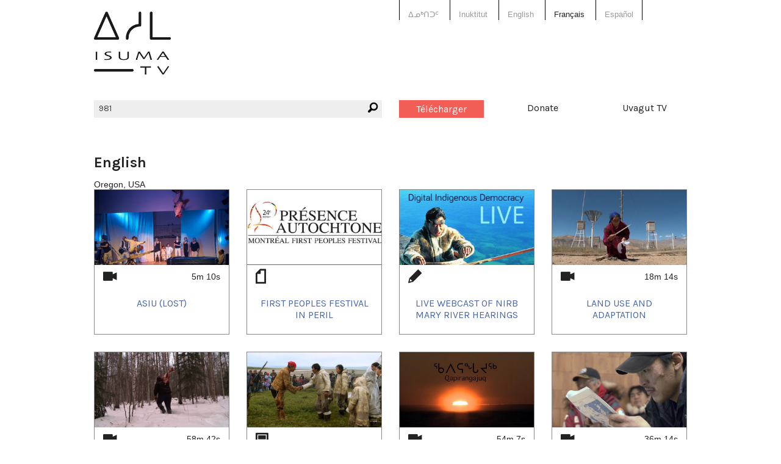

--- FILE ---
content_type: text/html; charset=utf-8
request_url: https://www.isuma.tv/fr/language/english
body_size: 7157
content:
<!DOCTYPE html>
<html lang="fr" dir="ltr">
<head>
<meta http-equiv="Content-Type" content="text/html; charset=utf-8" />

<meta charset="utf-8" />
<link rel="alternate" type="application/rss+xml" title="RSS - English" href="/fr/taxonomy/term/981/0/feed" />
<link rel="shortcut icon" href="/sites/default/files/isuma3_favicon.png" type="image/x-icon" />
<meta property="fb:app_id" content="294518454046779" />
<meta name="viewport" content="width=device-width, initial-scale=1.0" /><meta property="og:title" content="English"/> <meta property="og:type" content="article"/> <meta property="og:image" content="https://www.isuma.tv/sites/default/files/imagecache/Large/sites/default/themes/isuma4/icons/isuma-logo-default.jpg"/> <meta property="og:image:secure_url" content="https://www.isuma.tv/sites/default/files/imagecache/Large/sites/default/themes/isuma4/icons/isuma-logo-default.jpg"/> <meta property="og:url" content="/fr/language/english"/> <meta property="og:site_name" content="IsumaTV"/><title>English | IsumaTV</title>
<link type="text/css" rel="stylesheet" media="all" href="/modules/taxonomy/taxonomy.css?B" />
<link type="text/css" rel="stylesheet" media="all" href="/sites/all/modules/drpager/drpager.css?B" />
<link type="text/css" rel="stylesheet" media="all" href="/sites/default/themes/isuma5/css/system-menus.css?B" />
<link type="text/css" rel="stylesheet" media="all" href="/sites/default/themes/isuma5/css/system.css?B" />
<link type="text/css" rel="stylesheet" media="all" href="/sites/default/themes/isuma5/css/filefield.css?B" />
<link type="text/css" rel="stylesheet" media="all" href="/sites/default/themes/isuma5/css/imagefield.css?B" />
<link type="text/css" rel="stylesheet" media="all" href="/sites/default/themes/isuma5/css/node.css?B" />
<link type="text/css" rel="stylesheet" media="all" href="/sites/default/themes/isuma5/css/defaults.css?B" />
<link type="text/css" rel="stylesheet" media="all" href="/sites/default/themes/isuma5/css/user.css?B" />
<link type="text/css" rel="stylesheet" media="all" href="/sites/default/themes/isuma5/css/views.css?B" />
<link type="text/css" rel="stylesheet" media="all" href="/sites/default/themes/isuma5/css/fieldgroup.css?B" />
<link type="text/css" rel="stylesheet" media="all" href="/sites/default/themes/isuma5/css/og.css?B" />
<link type="text/css" rel="stylesheet" media="all" href="/sites/default/themes/isuma5/css/date.css?B" />
<link type="text/css" rel="stylesheet" media="all" href="/sites/default/themes/isuma5/css/search.css?B" />
<link type="text/css" rel="stylesheet" media="all" href="/sites/default/themes/isuma5/css/content-module.css?B" />
<link type="text/css" rel="stylesheet" media="all" href="/sites/default/themes/isuma5/css/link.css?B" />
<link type="text/css" rel="stylesheet" media="all" href="/sites/default/themes/isuma5/css/isuma5.css?B" />
<link type="text/css" rel="stylesheet" media="screen" href="/sites/default/themes/isuma5/css/layout.css?B" />
<script type="text/javascript"> </script>
</head>

<body class="not-front not-logged-in page-taxonomy no-sidebars i18n-fr">

<div id="page">

<header id="header" role="banner">

  <div class="row"><div class="small-12 columns">
  
  <div class="show-for-small-only"><a href="#" class="mobile-icon"><i class="fi-list"></i></a></div>
  
  <nav class="language-switcher">
    <div class="row"><div class="small-12 large-6 large-offset-6 columns">
      <ul><li class="iu-ᐃᓄᒃᑎᑐᑦ first"><a href="/%E1%90%83%E1%93%84%E1%92%83%E1%91%8E%E1%91%90%E1%91%A6/language/english" class="language-link">ᐃᓄᒃᑎᑐᑦ</a></li>
<li class="iu"><a href="/iu/language/english" class="language-link">Inuktitut</a></li>
<li class="hai"><a href="/hai/language/english" class="language-link">X̱aayda Kil</a></li>
<li class="en-CA"><a href="/language/english" class="language-link">English</a></li>
<li class="fr active"><a href="/fr/language/english" class="language-link active">Français</a></li>
<li class="es last"><a href="/es/language/english" class="language-link">Español</a></li>
</ul>    </div></div>
  </nav>
  
  <a href="/fr" title="Page d'accueil" rel="home" class="site-logo">
    <img src="/sites/default/themes/isuma5/img/isuma-logo.png" alt="Page d'accueil">
  </a>
  
  <nav class="main-menu" data-fixed-nav><div class="row">
    <div class="small-6 medium-3 medium-push-3 large-2 large-push-6 columns"><a href="/fr/user" class="upload button">Télécharger</a></div>
    <div class="small-6 medium-3 medium-push-3 large-2 large-push-6 columns"><a href="/donate" data-isuma-reveal-id="modal">Donate</a></div>
    <div class="hide-for-small-only medium-3 medium-push-3 large-2 large-push-6 columns"><a href="http://uvagut.tv" target="_blank">Uvagut TV</a></div>
    <div class="small-12 medium-3 medium-pull-9 large-6 large-pull-6 columns"><div class="search-box"><i class="fi-magnifying-glass"></i><form action="/fr/search/node"  accept-charset="UTF-8" method="post" id="search-form" class="search-form">
<div><div class="form-item" id="edit-keys-wrapper">
 <label for="edit-keys">Enter your keywords : </label>
 <div class="container-inline"><div class="form-item" id="edit-keys-wrapper">
 <input type="text" maxlength="255" name="keys" id="edit-keys" size="40" value="981" class="form-text" />
</div>
<input type="submit" name="op" id="edit-submit" value="Rechercher"  class="form-submit" />
</div>
</div>
<input type="hidden" name="form_build_id" id="form-zPub7HNUci_9yG-zimpLS9mmmR4-HoukCsGy2pnpQpY" value="form-zPub7HNUci_9yG-zimpLS9mmmR4-HoukCsGy2pnpQpY"  />
<input type="hidden" name="form_id" id="edit-search-form" value="search_form"  />

</div></form>
</div></div>
  </div></nav>
  
    
  
    
  </div></div>

</header> <!-- /header -->

<div id="main">

  <main id="content" role="main">
        <header class="main-header">
    <div class="row"><div class="small-12 columns">
                <h1 class="title" id="page-title">English</h1>                </div></div>
    </header>
    <div id="content-area">
          <div class="row"><div class="small-12 columns">
      <div class="taxonomy-term-description">Oregon, USA<em>68,110</em></div><ul class="small-block-grid-2 medium-block-grid-4 posts" data-equalizer data-equalizer-mq="medium-up">
<li class="teaser-list" data-equalizer-watch><article class="node node-video teaser">

  <div class="image-wrapper"><a href="/fr/artcirq/asiu" target="_top"><img src="https://s3.amazonaws.com/isuma.picture.large/10495043_10154363026505026_3192363879255330858_o.jpg" title="Asiu (Lost)" class=""></a></div>  
  <div class="wrapper">
    <div class="isuma-icon">
    <i class="fi-video"></i>          <span>5m 10s </span>
            </div>
    <h3><a href="/fr/artcirq/asiu" target="_top">Asiu (Lost)</a></h3>
    <p class="author">uploaded by: <a href="/fr/members/artcirq-collection" title="Voir le profil utilisateur.">Artcirq</a></p>
          <p class="channel">chaîne: <a href="/fr/artcirq" target="_top">Artcirq</a></p>
        <div class="content">
      <p align=" justify ">Footage from Artcirq's performance of ASIU (Lost) at the 2014 edition of the Alianait Arts Festival in Iqaluit.</p><p align=" justify ">Asiu is Artcirq's latest show and is inspired by the traditional Inuit legend Amaqup Nunaat (The Land of Wolves) about&nbsp;two brothers who find themselves lost in the mysterious world of the Shadow People.</p>… <a href="/fr/artcirq/asiu" target="_top">En savoir plus</a>    </div> <!-- /.content -->
    <footer>
      <p>uploaded date: 17-11-2014</p>
    </footer>
  </div>

</article> <!-- /.node -->
</li>
<li class="teaser-list" data-equalizer-watch><article class="node node-announce teaser">

  <div class="image-wrapper"><a href="/fr/isuma-news/first-peoples-festival-in-peril" target="_top"><img src="https://s3.amazonaws.com/isuma.picture.large/montreal_first_peoples_festival.png" title="First Peoples Festival in Peril" class="image-wide"></a></div>  
  <div class="wrapper">
    <div class="isuma-icon">
    <i class="fi-page"></i>            </div>
    <h3><a href="/fr/isuma-news/first-peoples-festival-in-peril" target="_top">First Peoples Festival in Peril</a></h3>
    <p class="author">uploaded by: <a href="/fr/members/cara" title="Voir le profil utilisateur.">Cara Di Staulo</a></p>
          <p class="channel">chaîne: <a href="/fr/isuma-news" target="_top">Isuma News</a></p>
        <div class="content">
      <p>
 
  André Dudemaine
  14.00
 
 
  
 
<strong>En savoir plus</strong></p>    </div> <!-- /.content -->
    <footer>
      <p>uploaded date: 03-03-2014</p>
    </footer>
  </div>

</article> <!-- /.node -->
</li>
<li class="teaser-list" data-equalizer-watch><article class="node node-post teaser">

  <div class="image-wrapper"><a href="/fr/DID/Live/NIRBMaryRiverHearings" target="_top"><img src="https://s3.amazonaws.com/isuma.picture.large/did-live-photo-isumatv_0.jpg" title="Live Webcast of NIRB Mary River Hearings" class=""></a></div>  
  <div class="wrapper">
    <div class="isuma-icon">
    <i class="fi-pencil"></i>            </div>
    <h3><a href="/fr/DID/Live/NIRBMaryRiverHearings" target="_top">Live Webcast of NIRB Mary River Hearings</a></h3>
    <p class="author">uploaded by: <a href="/fr/members/cara" title="Voir le profil utilisateur.">Cara Di Staulo</a></p>
          <p class="channel">chaîne: <a href="/fr/DID/Live" target="_top">LIVE </a></p>
        <div class="content">
      <p>IsumaTV's online radio and TV coverage of the second round of Public Hearings on the Baffinland Iron Mine Mary River Environmental Review from Pond Inlet, Nunavut.</p><p>The Nunavut Impact Review Board (NIRB) is holding new public consultations to assess Baffinland&rsquo;s revised Early Revenue Phase Proposal.</p><p><strong>January 27 to 31, 2014</strong></p>… <a href="/fr/DID/Live/NIRBMaryRiverHearings" target="_top">En savoir plus</a>    </div> <!-- /.content -->
    <footer>
      <p>uploaded date: 20-01-2014</p>
    </footer>
  </div>

</article> <!-- /.node -->
</li>
<li class="teaser-list" data-equalizer-watch><article class="node node-video teaser">

  <div class="image-wrapper"><a href="/fr/traditional-knowledge-climate-science/land-use-and-adaptation" target="_top"><img src="https://s3.amazonaws.com/isuma.picture.large/vlcsnap-2013-10-31-10h21m25s17.png" title="Land Use and Adaptation" class=""></a></div>  
  <div class="wrapper">
    <div class="isuma-icon">
    <i class="fi-video"></i>          <span>18m 14s </span>
            </div>
    <h3><a href="/fr/traditional-knowledge-climate-science/land-use-and-adaptation" target="_top">Land Use and Adaptation</a></h3>
    <p class="author">uploaded by: <a href="/fr/members/unuchannel" title="Voir le profil utilisateur.">UNUChannel</a></p>
          <p class="channel">chaîne: <a href="/fr/traditional-knowledge-climate-science" target="_top">Traditional Knowledge &amp; Climate Science</a></p>
        <div class="content">
      <p>
 
  
 
Indigenous peoples&rsquo; resilience is rooted in traditional knowledge and their deep understanding of the land.En savoir plus</p>    </div> <!-- /.content -->
    <footer>
      <p>uploaded date: 28-10-2013</p>
    </footer>
  </div>

</article> <!-- /.node -->
</li>
<li class="teaser-list" data-equalizer-watch><article class="node node-video teaser">

  <div class="image-wrapper"><a href="/fr/wanorazi-yumneze/wanorazi-yumneze" target="_top"><img src="https://s3.amazonaws.com/isuma.picture.large/profil_pic.png" title="Wanorazi Yumneze (Awakening Spirit) " class=""></a></div>  
  <div class="wrapper">
    <div class="isuma-icon">
    <i class="fi-video"></i>          <span>58m 42s </span>
            </div>
    <h3><a href="/fr/wanorazi-yumneze/wanorazi-yumneze" target="_top">Wanorazi Yumneze (Awakening Spirit) </a></h3>
    <p class="author">uploaded by: <a href="/fr/members/pegcitytroy" title="Voir le profil utilisateur.">Troy Stozek</a></p>
          <p class="channel">chaîne: <a href="/fr/caras-picks" target="_top">Cara&#039;s Picks</a></p>
        <div class="content">
      <p>Documentary film about how people, wildlife and the environment are impacted by  industrial developments in Alberta and Saskatchewan. More importantly, this film is about communicating the  voices and concerns of Indigenous people, who are often left out of  decision-making processes, yet are among those most impacted.</p><p>Directed by Troy Stozed</p>… <a href="/fr/wanorazi-yumneze/wanorazi-yumneze" target="_top">En savoir plus</a>    </div> <!-- /.content -->
    <footer>
      <p>uploaded date: 17-04-2013</p>
    </footer>
  </div>

</article> <!-- /.node -->
</li>
<li class="teaser-list" data-equalizer-watch><article class="node node-channel_media group teaser">

  <div class="image-wrapper"><a href="/fr/InuitCreeReconciliation" target="_top"><img src="https://s3.amazonaws.com/isuma.picture.large/61_handshake_0.jpg" title="Inuit Cree Reconciliation" class=""></a></div>  
  <div class="wrapper">
    <div class="isuma-icon">
    <i class="fi-layout"></i>            </div>
    <h3><a href="/fr/InuitCreeReconciliation" target="_top">Inuit Cree Reconciliation</a></h3>
    <p class="author">uploaded by: <a href="/fr/members/isumatv" title="Voir le profil utilisateur.">IsumaTV</a></p>
        <div class="content">
      <p><strong>In the documentary film </strong><em>Inuit Cree Reconciliation (Inuit Adlait Isumagijuniqatiginiiq)</em><strong>, Zacharias Kunuk and Neil Diamond team up to research the events and historical impacts of a 1770's war between Inuit a… <a href="/fr/InuitCreeReconciliation" target="_top">En savoir plus</a></strong></p>    </div> <!-- /.content -->
    <footer>
      <p>uploaded date: 12-02-2013</p>
    </footer>
  </div>

</article> <!-- /.node -->
</li>
<li class="teaser-list" data-equalizer-watch><article class="node node-video teaser">

  <div class="image-wrapper"><a href="/fr/inuit-knowledge-and-climate-change/movie-no-subtitles" target="_top"><img src="https://s3.amazonaws.com/isuma.picture.large/title.inuktitut.jpg" title="Inuit Knowledge and Climate Change " class=""></a></div>  
  <div class="wrapper">
    <div class="isuma-icon">
    <i class="fi-video"></i>          <span>54m 7s </span>
            </div>
    <h3><a href="/fr/inuit-knowledge-and-climate-change/movie-no-subtitles" target="_top">Inuit Knowledge and Climate Change </a></h3>
    <p class="author">uploaded by: <a href="/fr/members/isumatv" title="Voir le profil utilisateur.">IsumaTV</a></p>
          <p class="channel">chaîne: <a href="/fr/inuit-knowledge-and-climate-change" target="_top">Inuit Knowledge and Climate Change </a></p>
        <div class="content">
      <p><a href="http://www.isuma.tv/hi/en/inuit-knowledge-and-climate-change/movie">www.inuit-knowledge-and-climate-change/movie</a></p>… <a href="/fr/inuit-knowledge-and-climate-change/movie-no-subtitles" target="_top">En savoir plus</a>    </div> <!-- /.content -->
    <footer>
      <p>uploaded date: 04-02-2011</p>
    </footer>
  </div>

</article> <!-- /.node -->
</li>
<li class="teaser-list" data-equalizer-watch><article class="node node-video teaser">

  <div class="image-wrapper"><a href="/fr/show-me-on-the-map-discussions-on-mining-on-aboriginal-lands/changing-world" target="_top"><img src="https://s3.amazonaws.com/isuma.picture.large/vlcsnap-2013-07-17-15h16m33s46.png" title="Show Me on the Map.  Episode 1 - A Changing World" class=""></a></div>  
  <div class="wrapper">
    <div class="isuma-icon">
    <i class="fi-video"></i>          <span>36m 14s </span>
            </div>
    <h3><a href="/fr/show-me-on-the-map-discussions-on-mining-on-aboriginal-lands/changing-world" target="_top">Show Me on the Map.  Episode 1 - A Changing World</a></h3>
    <p class="author">uploaded by: <a href="/fr/members/marie-h%C3%A9l%C3%A8ne-cousineau" title="Voir le profil utilisateur.">Marie-Hélène Cousineau</a></p>
          <p class="channel">chaîne: <a href="/fr/showmeonthemap" target="_top">Show me on the map: discussions on mining on Aboriginal lands</a></p>
        <div class="content">
      <p>On Baffin Island, two mountains of ore will be cut down at Mary River. Some residents of Igloolik react to this development : they worry that this industrial development will destroy their environment and the marine mammals as well as their culture and hunting life style.</p>… <a href="/fr/show-me-on-the-map-discussions-on-mining-on-aboriginal-lands/changing-world" target="_top">En savoir plus</a>    </div> <!-- /.content -->
    <footer>
      <p>uploaded date: 13-01-2011</p>
    </footer>
  </div>

</article> <!-- /.node -->
</li>
<li class="teaser-list" data-equalizer-watch><article class="node node-video teaser">

  <div class="image-wrapper"><a href="/fr/isumatv-in-igloolik/preview" target="_top"><img src="https://s3.amazonaws.com/isuma.video.thumbs.large/Isumatvinigloolik3.mov.jpg" title="Igloolik&#039;s Experience Preview" class=""></a></div>  
  <div class="wrapper">
    <div class="isuma-icon">
    <i class="fi-video"></i>          <span>4m 35s </span>
            </div>
    <h3><a href="/fr/isumatv-in-igloolik/preview" target="_top">Igloolik&#039;s Experience Preview</a></h3>
    <p class="author">uploaded by: <a href="/fr/members/nbrusch" title="Voir le profil utilisateur.">nbrusch</a></p>
          <p class="channel">chaîne: <a href="/fr/diama" target="_top">DIAMA</a></p>
        <div class="content">
      <p>IsumaTV traveled to  Igloolik, Nunavut (Canada) to test out IsumaTV, DIAMA and the new Inuit  Culture Education site. We installed two servers in both, the Elementary  and High School, to allow teachers and students to access the website at high-speed and interact with it. … <a href="/fr/isumatv-in-igloolik/preview" target="_top">En savoir plus</a></p>    </div> <!-- /.content -->
    <footer>
      <p>uploaded date: 19-03-2010</p>
    </footer>
  </div>

</article> <!-- /.node -->
</li>
<li class="teaser-list" data-equalizer-watch><article class="node node-video teaser">

  <div class="image-wrapper"><a href="/fr/international-legal-action-climate-change/nunavut-clyde-river-qaqqasiq-apak-august-27-2005-tape-1" target="_top"><img src="https://s3.amazonaws.com/isuma.video.thumbs.large/Apak.Qaqqasiq-Clyde.River-Tape1.mp4.jpg" title="Nunavut, Clyde River, Qaqqasiq Apak, August 27, 2005, Tape #1" class=""></a></div>  
  <div class="wrapper">
    <div class="isuma-icon">
    <i class="fi-video"></i>          <span>42m 5s </span>
            </div>
    <h3><a href="/fr/international-legal-action-climate-change/nunavut-clyde-river-qaqqasiq-apak-august-27-2005-tape-1" target="_top">Nunavut, Clyde River, Qaqqasiq Apak, August 27, 2005, Tape #1</a></h3>
    <p class="author">uploaded by: <a href="/fr/members/isumatv" title="Voir le profil utilisateur.">IsumaTV</a></p>
          <p class="channel">chaîne: <a href="/fr/international-legal-action-climate-change" target="_top">International Legal Action on Climate Change</a></p>
        <div class="content">
      <p>Interview with Apak Qaqqasiq about climate change, Clyde River, Nunavut, August 27, 2005. In Inuktitut with English translation.</p>
<p> </p>
<p> </p>… <a href="/fr/international-legal-action-climate-change/nunavut-clyde-river-qaqqasiq-apak-august-27-2005-tape-1" target="_top">En savoir plus</a>    </div> <!-- /.content -->
    <footer>
      <p>uploaded date: 01-09-2009</p>
    </footer>
  </div>

</article> <!-- /.node -->
</li>
<li class="teaser-list" data-equalizer-watch><article class="node node-video teaser">

  <div class="image-wrapper"><a href="/fr/cheryle/unsettling" target="_top"><img src="https://s3.amazonaws.com/isuma.video.thumbs.large/190.jpg" title="UnSettling" class=""></a></div>  
  <div class="wrapper">
    <div class="isuma-icon">
    <i class="fi-video"></i>          <span>5m 41s </span>
            </div>
    <h3><a href="/fr/cheryle/unsettling" target="_top">UnSettling</a></h3>
    <p class="author">uploaded by: <a href="/fr/members/gunrgie-o-sullivan" title="Voir le profil utilisateur.">Gunrgie O Sullivan</a></p>
          <p class="channel">chaîne: <a href="/fr/cheryle" target="_top">Cheryle</a></p>
        <div class="content">
      <p>TBA</p> <p><strong>Filmmaker:</strong> Gunargie OSullivan</p> <p><strong>Filmmaker Contact:</strong></p> <p>&nbsp;</p> <p>gunnersgonna@yahoo.com</p> <p><strong>Producer's Name:</strong> AS above</p> <p><strong>Year of Production:</strong> 2007</p> <p><strong>Distributor Information:</strong></p> <p>&nbsp;</p> <p>tba</p> <p><strong>Country:</strong> Canada</p> <p><strong>Region:</strong> BC</p>… <a href="/fr/cheryle/unsettling" target="_top">En savoir plus</a>    </div> <!-- /.content -->
    <footer>
      <p>uploaded date: 01-01-2009</p>
    </footer>
  </div>

</article> <!-- /.node -->
</li>
<li class="teaser-list" data-equalizer-watch><article class="node node-video teaser">

  <div class="image-wrapper"><a href="/fr/imaginenative08/my-own-private-lower-post" target="_top"><img src="https://s3.amazonaws.com/isuma.video.thumbs.large/437.jpg" title="My Own Private Lower Post" class=""></a></div>  
  <div class="wrapper">
    <div class="isuma-icon">
    <i class="fi-video"></i>          <span>5m 6s </span>
            </div>
    <h3><a href="/fr/imaginenative08/my-own-private-lower-post" target="_top">My Own Private Lower Post</a></h3>
    <p class="author">uploaded by: <a href="/fr/members/isumatv" title="Voir le profil utilisateur.">IsumaTV</a></p>
          <p class="channel">chaîne: <a href="/fr/imaginenative08" target="_top">imagineNATIVE08</a></p>
        <div class="content">
      <p>My Own Private Lower Post is the story of Duane Gastant' Aucoin, a two-spirited Tlingit, as he seeks to understand how his mother Vicky Bob&rsquo;s trials at Lower Post Indian Residential School have influenced his life. As she shares her story, he comes to understand how he too is a survivor.… <a href="/fr/imaginenative08/my-own-private-lower-post" target="_top">En savoir plus</a></p>    </div> <!-- /.content -->
    <footer>
      <p>uploaded date: 01-01-2009</p>
    </footer>
  </div>

</article> <!-- /.node -->
</li>
<li class="teaser-list" data-equalizer-watch><article class="node node-video teaser">

  <div class="image-wrapper"><a href="/fr/peace-and-friendship-gathering/rhonda-sussman-connie-kidd-genuine-truth-reconciliation" target="_top"><img src="https://s3.amazonaws.com/isuma.video.thumbs.large/576.jpg" title="Rhonda Sussman &amp; Connie Kidd: Genuine Truth &amp; Reconciliation" class=""></a></div>  
  <div class="wrapper">
    <div class="isuma-icon">
    <i class="fi-video"></i>          <span>10m 50s </span>
            </div>
    <h3><a href="/fr/peace-and-friendship-gathering/rhonda-sussman-connie-kidd-genuine-truth-reconciliation" target="_top">Rhonda Sussman &amp; Connie Kidd: Genuine Truth &amp; Reconciliation</a></h3>
    <p class="author">uploaded by: <a href="/fr/members/sarita-ahooja" title="Voir le profil utilisateur.">Sarita Ahooja</a></p>
          <p class="channel">chaîne: <a href="/fr/peace-and-friendship-gathering" target="_top">Peace and Friendship Gathering</a></p>
        <div class="content">
      <p>On August 22 - 24, 2008, the Haudenosaunee Men’s Council, of the Iroquois Confederacy, hosted a Peace and Friendship gathering in Six Nations of the Grand River Territory (near Caledonia, Ontario).</p>… <a href="/fr/peace-and-friendship-gathering/rhonda-sussman-connie-kidd-genuine-truth-reconciliation" target="_top">En savoir plus</a>    </div> <!-- /.content -->
    <footer>
      <p>uploaded date: 22-10-2008</p>
    </footer>
  </div>

</article> <!-- /.node -->
</li>
<li class="teaser-list" data-equalizer-watch><article class="node node-video teaser">

  <div class="image-wrapper"><a href="/fr/siku/2025-goose-watch-grand-prize-winners" target="_top"><img src="https://s3.amazonaws.com/isuma.picture.large/2025_goose_watch_grand_prize_winners_-_16x9__3.jpg" title="2025 Goose Watch Grand Prize Winners" class=""></a></div>  
  <div class="wrapper">
    <div class="isuma-icon">
    <i class="fi-video"></i>          <span>2m 11s </span>
            </div>
    <h3><a href="/fr/siku/2025-goose-watch-grand-prize-winners" target="_top">2025 Goose Watch Grand Prize Winners</a></h3>
    <p class="author">uploaded by: <a href="/fr/members/siku" title="Voir le profil utilisateur.">SIKU</a></p>
          <p class="channel">chaîne: <a href="/fr/siku" target="_top">SIKU</a></p>
        <div class="content">
          </div> <!-- /.content -->
    <footer>
      <p>uploaded date: 14-07-2025</p>
    </footer>
  </div>

</article> <!-- /.node -->
</li>
<li class="teaser-list" data-equalizer-watch><article class="node node-video teaser">

  <div class="image-wrapper"><a href="/fr/siku/ice-watch-2025-grand-prize-winner-video" target="_top"><img src="https://s3.amazonaws.com/isuma.picture.large/iw25_grand_prize_winners_-_16x9.jpg" title="Ice Watch 2025 Grand prize Winner Video " class=""></a></div>  
  <div class="wrapper">
    <div class="isuma-icon">
    <i class="fi-video"></i>          <span>2m 5s </span>
            </div>
    <h3><a href="/fr/siku/ice-watch-2025-grand-prize-winner-video" target="_top">Ice Watch 2025 Grand prize Winner Video </a></h3>
    <p class="author">uploaded by: <a href="/fr/members/siku" title="Voir le profil utilisateur.">SIKU</a></p>
          <p class="channel">chaîne: <a href="/fr/siku" target="_top">SIKU</a></p>
        <div class="content">
      <p>&nbsp;Congratulations to this year&rsquo;s Ice Watch Grand Prize Winners!</p><p>Thank you to everyone who participated in the 2025 Ice Watch and keep an eye on SIKU and our social media channels as we continue to share highlights from this year&rsquo;s ice season!</p><p>Learn more at https://siku.org/icewatch</p>… <a href="/fr/siku/ice-watch-2025-grand-prize-winner-video" target="_top">En savoir plus</a>    </div> <!-- /.content -->
    <footer>
      <p>uploaded date: 27-06-2025</p>
    </footer>
  </div>

</article> <!-- /.node -->
</li>
<li class="teaser-list" data-equalizer-watch><article class="node node-video teaser">

  <div class="image-wrapper"><a href="/fr/siku/2025-ice-watch-winners-video-week-12" target="_top"><img src="https://s3.amazonaws.com/isuma.picture.large/iw25_winner_-_week_12_-_4k_16x9.jpg" title="2025 Ice Watch Winners Video - Week 12" class=""></a></div>  
  <div class="wrapper">
    <div class="isuma-icon">
    <i class="fi-video"></i>          <span>1m 12s </span>
            </div>
    <h3><a href="/fr/siku/2025-ice-watch-winners-video-week-12" target="_top">2025 Ice Watch Winners Video - Week 12</a></h3>
    <p class="author">uploaded by: <a href="/fr/members/siku" title="Voir le profil utilisateur.">SIKU</a></p>
          <p class="channel">chaîne: <a href="/fr/siku" target="_top">SIKU</a></p>
        <div class="content">
      <p>&nbsp;</p><p>Congratulations to Rick Oyukuluk Sr. from Arctic Bay! Rick is this week&rsquo;s Ice Watch Winner for their SIKU Ice Post on May 30 documenting aajuraq - an area of open water formed by ice opening up due to wind or currents, often in spring.</p>… <a href="/fr/siku/2025-ice-watch-winners-video-week-12" target="_top">En savoir plus</a>    </div> <!-- /.content -->
    <footer>
      <p>uploaded date: 06-06-2025</p>
    </footer>
  </div>

</article> <!-- /.node -->
</li>
</ul>
<div class="item-list"><ul class="pager"><li class="drpager first"><input type="text" class="drpager-page" name ='{ "url": "\u002Ftaxonomy\u002Fterm\u002F981?page=drpagerpage", "total": 84 }' title="Set page number to go to then press enter" value="1" /> <span>de <em>84</em></span></li>
<li class="pager-next"><a href="/fr/language/english?page=1" class="active">›</a></li>
<li class="pager-last last"><a href="/fr/language/english?page=83" class="active">»</a></li>
</ul></div>      </div></div>
    
    </div>
      </main> <!-- /content -->

      
    
</div> <!-- /main -->

<footer id="footer" role="contentinfo">

  <div class="row small-collapse large-uncollapse"><div class="small-12 columns"><nav class="menu-footer"><ul class="menu"><li class="leaf first"><a href="/fr/qui-sommes-nous" title="A propos de">À propos de</a></li>
<li class="leaf"><a href="/fr/politique-d%E2%80%99utilisation-d%E2%80%99isumatv" title="Politique d’utilisation d’IsumaTV">Politique de confidentialité</a></li>
<li class="leaf"><a href="/fr/termes-et-conditions" title="Termes et Conditions">Termes et Conditions</a></li>
<li class="leaf"><a href="/fr/contactez-nous" title="Contactez-nous">Contactez-nous</a></li>
<li class="leaf"><a href="/fr/how-to" title="">Aide</a></li>
<li class="leaf last"><a href="/fr/commanditaires" title="Partenaires">Commanditaires</a></li>
</ul></nav></div></div>
  
    
    
  <div class="row"><div class="social-media small-12 columns">
    <a href="https://www.facebook.com/isumaTV" target="_blank" title="IsumaTV on Facebook"><i class="fi-social-facebook"></i></a>
    <a href="https://www.instagram.com/isumatv" target="_blank" title="IsumaTV on Instagram"><i class="fi-social-instagram"></i></a>
    <a href="https://twitter.com/isumatv" target="_blank" title="IsumaTV on Twitter"><i class="fi-social-twitter"></i></a>
  </div></div>
  
    
  <div id="modal" class="reveal-modal medium" data-reveal=""></div>
  
</footer> <!-- /footer -->

<script type="text/javascript" src="/misc/jquery.js?B"></script>
<script type="text/javascript" src="/misc/jquery-extend-3.4.0.js?B"></script>
<script type="text/javascript" src="/misc/jquery-html-prefilter-3.5.0-backport.js?B"></script>
<script type="text/javascript" src="/misc/drupal.js?B"></script>
<script type="text/javascript" src="/sites/default/files/languages/fr_b295d7f36cc3e7cda102565c4ded61f0.js?B"></script>
<script type="text/javascript" src="/sites/all/modules/og/og.js?B"></script>
<script type="text/javascript" src="/sites/all/modules/drpager/drpager-min.js?B"></script>
<script type="text/javascript" src="/sites/all/modules/google_analytics/googleanalytics.js?B"></script>
<script type="text/javascript" src="/sites/default/themes/isuma5/bower_components/modernizr/modernizr.js?B"></script>
<script type="text/javascript" src="/sites/default/themes/isuma5/bower_components/jquery/dist/jquery.min.js?B"></script>
<script type="text/javascript" src="/sites/default/themes/isuma5/bower_components/jquery.cookie/jquery.cookie.js?B"></script>
<script type="text/javascript" src="/sites/default/themes/isuma5/bower_components/foundation/js/foundation.min.js?B"></script>
<script type="text/javascript" src="/sites/default/themes/isuma5/js/ckeditor/ckeditor.js?B"></script>
<script type="text/javascript" src="/sites/default/themes/isuma5/js/jquery.dotdotdot.js?B"></script>
<script type="text/javascript" src="/sites/default/themes/isuma5/js/base.js?B"></script>
<script type="text/javascript" src="/sites/default/themes/isuma5/js/forms.js?B"></script>
<script type="text/javascript" src="/sites/default/themes/isuma5/js/isuma5.js?B"></script>
<script type="text/javascript">
<!--//--><![CDATA[//><!--
jQuery.extend(Drupal.settings, { "basePath": "\u002F", "fb_locale": "fr_CA", "googleanalytics": { "trackOutbound": 1, "trackMailto": 1, "trackDownload": 1, "trackDownloadExtensions": "7z|aac|arc|arj|asf|asx|avi|bin|csv|doc(x|m)?|dot(x|m)?|exe|flv|gif|gz|gzip|hqx|jar|jpe?g|js|mp(2|3|4|e?g)|mov(ie)?|msi|msp|pdf|phps|png|ppt(x|m)?|pot(x|m)?|pps(x|m)?|ppam|sld(x|m)?|thmx|qtm?|ra(m|r)?|sea|sit|tar|tgz|torrent|txt|wav|wma|wmv|wpd|xls(x|m|b)?|xlt(x|m)|xlam|xml|z|zip", "trackDomainMode": 2, "trackCrossDomains": [ "www.isuma.tv", "uvagut.tv" ] } });
//--><!]]>
</script>
<script type="text/javascript">
<!--//--><![CDATA[//><!--
(function(i,s,o,g,r,a,m){i["GoogleAnalyticsObject"]=r;i[r]=i[r]||function(){(i[r].q=i[r].q||[]).push(arguments)},i[r].l=1*new Date();a=s.createElement(o),m=s.getElementsByTagName(o)[0];a.async=1;a.src=g;m.parentNode.insertBefore(a,m)})(window,document,"script","//www.google-analytics.com/analytics.js","ga");ga("create", "UA-27194604-1", { "cookieDomain": "auto", "allowLinker": true });ga("require", "linker");ga("linker:autoLink", [ "www.isuma.tv", "uvagut.tv" ]);ga("set", "dimension6", "anonymous user");ga("send", "pageview");
//--><!]]>
</script>
<div id="fb-root"></div><script type="text/javascript" src="/sites/all/modules/isuma_facebook_plugins/isuma_facebook_plugins.js?B"></script>

</div> <!-- /page -->

</body>
</html>


--- FILE ---
content_type: text/css
request_url: https://www.isuma.tv/sites/all/modules/drpager/drpager.css?B
body_size: 30
content:
.drpager-page {
  width: 2.5em;
  text-align: center;
}

.drpager-page-has-focus {
	background-color: Gainsboro;
}

li.pager-current {
  background-color: #FFFFFF;
  color: #000000;
  border: none;
}